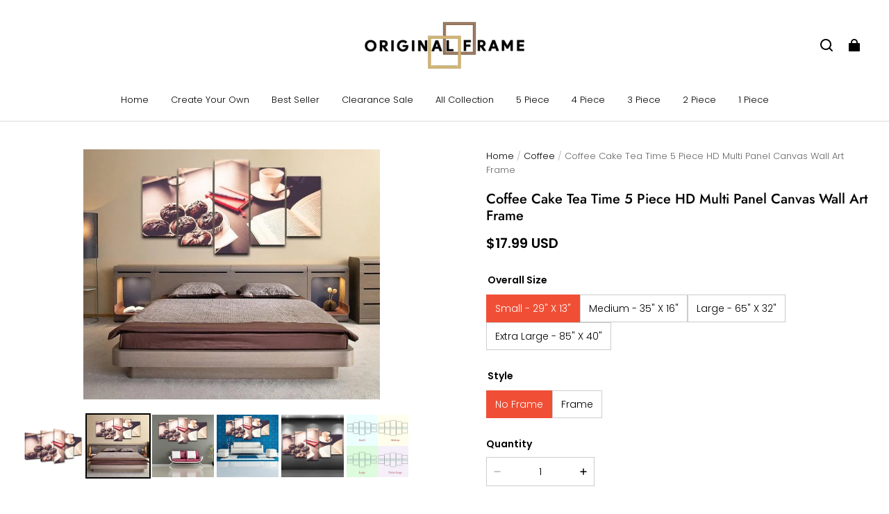

--- FILE ---
content_type: text/css; charset=UTF-8
request_url: https://originalframe.com/cdn/shop/prod///3341e7be-aa30-406d-9f84-8337988b6158/1750967378863/assets/section-announcement-bar.css
body_size: 663
content:
.shopline-section-announcement-bar-sticky {
  top: 0;
  z-index: 20;
  animation: modalSlideInTop 0.4s cubic-bezier(0.165, 0.84, 0.44, 1);
}
@media (min-width: 960px) {
  .shopline-section-announcement-bar-sticky.sticky-pc {
    position: sticky;
  }
}
@media (max-width: 959px) {
  .shopline-section-announcement-bar-sticky.sticky-mobile {
    position: sticky;
  }
}
.shopline-section-announcement-bar-sticky.sticky-always {
  position: sticky;
}
#shopline-section-announcement-bar:not(
    .shopline-section-announcement-bar-sticky
  ) {
  position: relative;
  z-index: 20;
}
.announcement-bar--list {
  text-align: center;
  display: flex;
}
.announcement-bar--list:not(.splide__list) {
  justify-content: center;
  align-items: center;
  flex-direction: column;
}
@media (min-width: 960px) {
  announcement-bar-slider[data-display-mode="2"] .announcement-bar--list {
    display: flex !important;
    flex-direction: row;
  }

  announcement-bar-slider[data-display-mode="2"]
    .announcement-bar--list
    .announcement-bar--item {
    flex: 1 1 auto;
  }
}
.announcement-bar--item {
  width: 100%;
  color: rgb(var(--color-announcement-bar-text));
  background-color: rgb(var(--color-announcement-bar-background));
  --color-text: var(--color-announcement-bar-text);
  padding-left: var(--page-padding);
  padding-right: var(--page-padding);
  position: relative;
}
@media (min-width: 960px) {
  .announcement-bar--item.social-media--show {
    display: flex;
    justify-content: space-between;
    align-items: center;
    text-align: center;
  }
}
.announcement-bar--item.division_bottom:after {
  background-color: rgba(var(--color-entry-line));
  bottom: 0;
  content: "";
  height: 1px;
  left: 0;
  position: absolute;
  width: 100%;
}
.announcement--text {
  display: inline-block;
  position: relative;
}
.announcement--text .announcement__link {
  display: block;
  position: absolute;
  top: 0;
  bottom: 0;
  right: 0;
  left: 0;
}
.announcement-social-media {
  height: 100%;
  min-width: 180px;
}
.announcement-social-media.announcement-social-media--placeholder {
  opacity: 0;
  height: 0;
  overflow: hidden;
}
.announcement-social-media .social-media {
  display: flex;
  flex-wrap: wrap;
  align-items: center;
  gap: 15px;
  padding: 8px 0;
}
.announcement-social-media .social-media a {
  display: flex;
}
.announcement-social-media .social-media svg {
  width: 16px;
  height: 16px;
}
.announcement-bar__text-wrapper {
  height: 100%;
  display: flex;
  align-items: center;
  justify-content: center;
  gap: 100px;
}
@media (max-width: 959px) {
  .announcement-bar__text-wrapper {
    gap: 20px;
  }
}
.announcement-bar__text-wrapper > button {
  flex-shrink: 0;
  background: none;
  border: none;
  padding: 0;
  cursor: pointer;
  color: currentColor;
}
.announcement-bar__text-wrapper > button:first-child {
  transform: rotate(90deg);
}
.announcement-bar__text-wrapper > button:last-child {
  transform: rotate(-90deg);
}
/* The ipad end responds to the mobile end in vertical screen */
/* @custom-media --tablet (max-width: 959px); */
/* @custom-media --gt-mobile (min-width: 751px); */
/* detectingScreen need to consider the configuration of the tablet */
